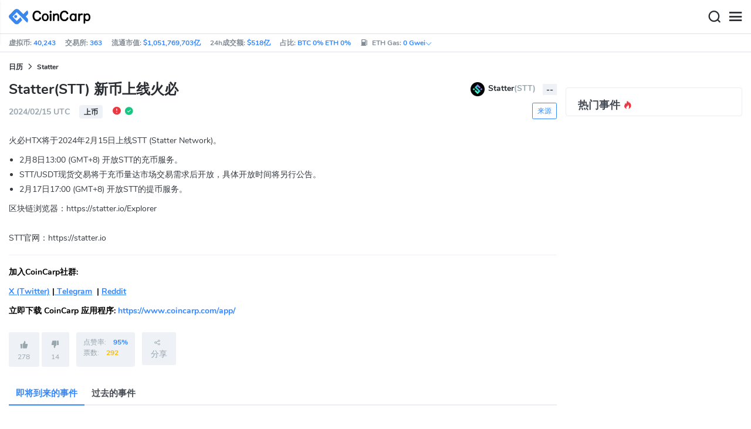

--- FILE ---
content_type: text/html; charset=utf-8
request_url: https://www.coincarp.com/zh/events/statter-new-listing-on-htx/
body_size: 19428
content:
<!DOCTYPE html><html lang=zh><head><link rel=preload href="https://s1.coincarp.com/static/fonts/iconfont.woff2?v=1290795555&amp;display=swap" as=font type=font/woff2 crossorigin=anonymous /><link rel=preload href="https://s1.coincarp.com/static/fonts/Nunito-Regular.woff2?v=1290795555&amp;display=swap" as=font type=font/woff2 crossorigin=anonymous /><link rel=preload href="https://s1.coincarp.com/static/fonts/Nunito-Bold.woff2?v=1290795555&amp;display=swap" as=font type=font/woff2 crossorigin=anonymous /><link rel=preload href="https://s1.coincarp.com/static/fonts/Nunito-SemiBold.woff2?v=1290795555&amp;display=swap" as=font type=font/woff2 crossorigin=anonymous /><style>@font-face {font-family: "iconfont";src: url('https://s1.coincarp.com/static/fonts/iconfont.woff2?v=1290795555&display=swap') format('woff2');font-display: swap;}
@font-face {font-family: 'Nunito';src: url('https://s1.coincarp.com/static/fonts/Nunito-Light.woff2?v=1290795555&display=swap') format("woff2"), url('https://s1.coincarp.com/static/fonts/Nunito-Light.woff?v=1290795555&display=swap') format("woff"), url('https://s1.coincarp.com/static/fonts/Nunito-Light.eot?#iefix') format("embedded-opentype"), url('https://s1.coincarp.com/static/fonts/Nunito-Light.ttf?v=1290795555&display=swap') format("truetype"), url('https://s1.coincarp.com/static/fonts/Nunito-Light.svg#Roboto') format("svg");font-weight: 300;font-style: normal;font-display: swap}
@font-face {font-family: 'Nunito';src: url('https://s1.coincarp.com/static/fonts/Nunito-Regular.woff2?v=1290795555&display=swap') format("woff2"), url('https://s1.coincarp.com/static/fonts/Nunito-Regular.woff?v=1290795555&display=swap') format("woff"), url('https://s1.coincarp.com/static/fonts/Nunito-Regular.eot?#iefix') format("embedded-opentype"), url('https://s1.coincarp.com/static/fonts/Nunito-Regular.ttf?v=1290795555&display=swap') format("truetype"), url('https://s1.coincarp.com/static/fonts/Nunito-Regular.svg#Roboto') format("svg");font-weight: 400;font-style: normal;font-display: swap}
@font-face {font-family: 'Nunito';src: url('https://s1.coincarp.com/static/fonts/Nunito-SemiBold.woff2?v=1290795555&display=swap') format("woff2"), url('https://s1.coincarp.com/static/fonts/Nunito-SemiBold.woff?v=1290795555&display=swap') format("woff"), url('https://s1.coincarp.com/static/fonts/Nunito-SemiBold.eot?#iefix') format("embedded-opentype"), url('https://s1.coincarp.com/static/fonts/Nunito-SemiBold.ttf?v=1290795555&display=swap') format("truetype"), url('https://s1.coincarp.com/static/fonts/Nunito-SemiBold.svg#Roboto') format("svg");font-weight: 600;font-style: normal;font-display: swap}
@font-face {font-family: 'Nunito';src: url('https://s1.coincarp.com/static/fonts/Nunito-Bold.woff2?v=1290795555&display=swap') format("woff2"), url('https://s1.coincarp.com/static/fonts/Nunito-Bold.woff?v=1290795555&display=swap') format("woff"), url('https://s1.coincarp.com/static/fonts/Nunito-Bold.eot?#iefix') format("embedded-opentype"), url('https://s1.coincarp.com/static/fonts/Nunito-Bold.ttf?v=1290795555&display=swap') format("truetype"), url('https://s1.coincarp.com/static/fonts/Nunito-Bold.svg#Roboto') format("svg");font-weight: 700;font-style: normal;font-display: swap}
body {margin: 0;}
.download-platform a {padding-top: 5px;padding-bottom: 5px;}
.sp-txt{font-size: 12px;}
@media (max-width:1024px) {
    .ft-cpdown {flex-direction: column;}
    .ft-appdown {justify-content: center}
}
@media(max-width:1367px) {
    .memberBtn {padding-right: 0.375rem !important;padding-left: 0.375rem !important;}
}
@media(max-width:375px){
    .sp-txt{font-size: 10px;}
}
@media(min-width:768px){
    #btm_m_sp{ width:50%;margin:0 auto;}
    .footer-app-download .customspon a:after{right: 25%; }
    .footer-app-download .closeDownload{right: 25%!important;}
}
#btm_m_sp a:after {
    left: 0 !important;
}</style><link rel=preload href="https://s1.coincarp.com/static/css/vendor.min.css?v=1290795555" as=style /><link rel=stylesheet href="https://s1.coincarp.com/static/css/vendor.min.css?v=1290795555"/><link rel=preload href="https://s1.coincarp.com/static/script/appvendor.min.js?v=10676261" as=script /><script>let isUS=!1</script><title>Statter(STT) 新币上线火必(Time: 2024-02-15 UTC) | CoinCarp</title><meta name=description content="火必HTX将于2024年2月15日上线STT (Statter Network)。"/><meta charset=utf-8 /><meta name=viewport content="width=device-width, initial-scale=1"/><meta http-equiv=x-ua-compatible content="ie=edge"/><link rel=preconnect href=https://s1.coincarp.com crossorigin=anonymous /><link rel=dns-prefetch href=https://s1.coincarp.com crossorigin=anonymous /><meta property=og:title content="Statter(STT) 新币上线火必(Time: 2024-02-15 UTC) | CoinCarp"/><meta property=og:description content="火必HTX将于2024年2月15日上线STT (Statter Network)。"/><meta property=og:image content=https://s1.coincarp.com/static/images/logo250_v2.png /><meta property=og:site_name content=CoinCarp /><meta property=og:type content=website /><meta property=og:url content="https://www.coincarp.com/zh/events/statter-new-listing-on-htx/"/><meta name=twitter:site content=@CoinCarp_Com /><meta name=twitter:creator content=@CoinCarp_Com /><meta name=twitter:title content="Statter(STT) 新币上线火必(Time: 2024-02-15 UTC) | CoinCarp"/><meta name=twitter:description content="火必HTX将于2024年2月15日上线STT (Statter Network)。"/><meta name=twitter:card content=summary /><meta name=twitter:image content=https://s1.coincarp.com/static/images/logo250_v2.png /><link rel=apple-touch-icon href=https://s1.coincarp.com/static/images/logo152_v2.png /><link rel="shortcut icon" href="/favicon.ico?v=1"/><link rel=canonical href="https://www.coincarp.com/zh/events/statter-new-listing-on-htx/"/><link rel=alternate hreflang=en href="https://www.coincarp.com/events/statter-new-listing-on-htx/"/><link rel=alternate hreflang=es href="https://www.coincarp.com/es/events/statter-new-listing-on-htx/"/><link rel=alternate hreflang=de href="https://www.coincarp.com/de/events/statter-new-listing-on-htx/"/><link rel=alternate hreflang=fr href="https://www.coincarp.com/fr/events/statter-new-listing-on-htx/"/><link rel=alternate hreflang=ko href="https://www.coincarp.com/ko/events/statter-new-listing-on-htx/"/><link rel=alternate hreflang=vi href="https://www.coincarp.com/vi/events/statter-new-listing-on-htx/"/><link rel=alternate hreflang=tr href="https://www.coincarp.com/tr/events/statter-new-listing-on-htx/"/><link rel=alternate hreflang=ru href="https://www.coincarp.com/ru/events/statter-new-listing-on-htx/"/><link rel=alternate hreflang=ja href="https://www.coincarp.com/ja/events/statter-new-listing-on-htx/"/><link rel=alternate hreflang=id href="https://www.coincarp.com/id/events/statter-new-listing-on-htx/"/><link rel=alternate hreflang=pl href="https://www.coincarp.com/pl/events/statter-new-listing-on-htx/"/><link rel=alternate hreflang=it href="https://www.coincarp.com/it/events/statter-new-listing-on-htx/"/><link rel=alternate hreflang=uk href="https://www.coincarp.com/uk/events/statter-new-listing-on-htx/"/><link rel=alternate hreflang=nl href="https://www.coincarp.com/nl/events/statter-new-listing-on-htx/"/><link rel=alternate hreflang=th href="https://www.coincarp.com/th/events/statter-new-listing-on-htx/"/><link rel=alternate hreflang=my href="https://www.coincarp.com/my/events/statter-new-listing-on-htx/"/><link rel=alternate hreflang=ro href="https://www.coincarp.com/ro/events/statter-new-listing-on-htx/"/><link rel=alternate hreflang=zh href="https://www.coincarp.com/zh/events/statter-new-listing-on-htx/"/><link rel=alternate hreflang=zh-tw href="https://www.coincarp.com/zh-tw/events/statter-new-listing-on-htx/"/><style>.footer-download .download-platform {margin: 50px 0 10px 0}
.footer-download .download-platform a {margin-right: 10px}
.footer-download .download-platform .qr-code {width: 48px;height: 48px;display: inline-block;background: #000;border-radius: 6px;position: relative}
.footer-download .download-platform .qr-code .iconfont {color: #fff;font-size: 28px}
.footer-download .download-platform .qr-code .qr-code-box {display: none;width: 200px;height: 200px;padding: 10px;background: #fff;box-shadow: 0 0 10px 0 rgba(0 0 0 / 10%);position: absolute;top: -210px;border-radius: 20px}
.footer-download .download-platform .qr-code .qr-code-box img {width: 100%}
.footer-download .download-platform .qr-code .qr-code-box:hover {display: block}
@media(max-width:1024px) {
    .footer-download {display: none !important}
    .footer-app-download .closeDownload {opacity: .8;border: 0;background: 0}
    .footer-app-download .text {margin: 0 0 0 5.2rem;padding: .45rem .5rem;line-height: 1.2rem}
    .footer-app-download .text .main-text {font-size: .75rem;font-weight: 700;margin-bottom: .3rem}
    .footer-app-download .text .second-text {font-size: .75rem;color: #98a6ad}
    .footer-app-download .text .btn {padding: .45rem .5rem}
    .fixed-div {width: 100%;}
    .subscribe {flex-direction: column;text-align: center;}
    .icon-email {display: none;}
    .subscribe-btn {margin: 0 auto;margin-top: 20px;}
}
.black-bg {background-color: #474d56;color: #fff;text-align: center;visibility: visible;border: none !important;bottom: 0;left: 0;font-size: .75rem}
.black-bg a {color: #3688fc;text-decoration: underline}
.px-4 {padding-left: 2.25rem !important;padding-right: 2.25rem !important;}
.py-2 {padding-bottom: 0.75rem !important;padding-top: 0.75rem !important;}</style><style>#CCx1StickyBottom, #CCx2StickyBottom, #CCx3StickyBottom {
    position: fixed;
    left: 0;
    right: 0;
    height: 50px;
    z-index: 1000000;
    bottom: 0;
    animation-name: sticky_appear;
    animation-duration: 2s;
    text-align: center;
    background-color: transparent;
}

.table tr.sponsored-row {
    background-color: #fffff2;
    border-top: 1px solid rgb(235, 237, 240);
}

body.NIGHT .table tr.sponsored-row {
    background-color: #ffff5c17;
}

.table tr.sponsored-row td {
    padding: 10px;
    padding-left: 24px;
    height: 21px;
}</style><script>function getCookieH(n){for(var t,r=n+"=",u=document.cookie.split(";"),i=0;i<u.length;i++){for(t=u[i];t.charAt(0)==" ";)t=t.substring(1,t.length);if(t.indexOf(r)==0)return t.substring(r.length,t.length)}return null}function loadCSSH(n){var t=document.createElement("link");t.rel="stylesheet";t.type="text/css";t.href=n;document.getElementsByTagName("head")[0].appendChild(t)}var thecook=getCookieH("theme"),darkCss=!1;null!=thecook&&".light-mode"==thecook&&(loadCSSH("/css/app-creative-dark.min.css?v=1.3"),darkCss=!0)</script><script>var coincarp={location:"unknown",blocking_ads:undefined,eventsWaiting:[],ad_version:1};window.global_obj=coincarp;const fetch_location_time=()=>{fetch("/cdn-cgi/trace").then(n=>{if(!n.ok)throw new Error(`Network response was not ok (status: ${n.status})`);return n.text()}).then(n=>{let i=Date.now();global_obj.response=n;const t=n.split("\n").find(n=>n.split("=")[0]==="loc");global_obj.location=t?t.split("=")[1]:"unknown";localStorage.setItem("location",global_obj.location);localStorage.setItem("location_set_date",Date.now())}).catch(n=>{console.error("Fetch error:",n),global_obj.location="unknown",localStorage.setItem("location",global_obj.location),localStorage.setItem("location_set_date",Date.now())})},check_location=()=>{localStorage.getItem("location")&&localStorage.getItem("location")!=="unknown"?(localStorage.getItem("location")=="querying"?setTimeout(check_location,32):global_obj.location=localStorage.getItem("location"),fetch_location_time()):(localStorage.setItem("location","querying"),fetch_location_time())};check_location()</script></head><body data-layout=topnav data-layout-config="{&#34;layoutBoxed&#34;:false,&#34;darkMode&#34;:false,&#34;showRightSidebarOnStart&#34;: true}"><div class=wrapper>  <div class=content-page> <div class=content> <div class=header>  <div class="topbar topnav-navbar-dark"> <div class=container-fluid> <div class="topbar-l topbar-data-wrap"> <div class=topbar-data> <span>虚拟币:&nbsp;<a id=head_coinnum href="/zh/">40,243</a></span> <span>交易所:&nbsp;<a id=head_exchanges href="/zh/exchanges/">363</a></span> <span>流通市值:&nbsp;<a id=head_marketcap href="/zh/charts/" target=_blank>$1,051,769,703亿</a></span> <span>24h成交额:&nbsp;<a id=head_vol href="/zh/charts/" target=_blank>$518亿</a></span> <span>占比:&nbsp;<a id=head_dominance_btc href="/zh/charts/" target=_blank>BTC 0% ETH 0%</a></span> <span class=tableinfo-ico> <i class="icon iconfont icon-gas-station mr-1" style="line-height: 22px"></i>ETH Gas:&nbsp; <a class=pop data-toggle=popover data-container=body data-html=true data-placement=left data-content="
                            &lt;div class='hover-content-t'>
                                &lt;div class='gas-data'>
                                    &lt;span>慢&lt;/span>
                                    &lt;b>0 Gwei&lt;/b>
                                    &lt;span>~3615 secs&lt;/span>
                                &lt;/div>
                                &lt;div class='gas-data'>
                                    &lt;span>平均&lt;/span>
                                    &lt;b>0 Gwei&lt;/b>
                                    &lt;span>~0 secs&lt;/span>
                                &lt;/div>
                                &lt;div class='gas-data'>
                                    &lt;span>高&lt;/span>
                                    &lt;b>0 Gwei&lt;/b>
                                    &lt;span>~0 secs&lt;/span>
                                &lt;/div>
                            &lt;/div>">0&nbsp;Gwei<i class="iconfont icon-down font-size-12"></i></a> </span> </div> </div> <div class=topbar-r> <ul class="list-unstyled topbar-menu float-end mb-0"><li class=mr-3><a class="nav-link text-white" target=_blank href="/zh/app/"><i class="iconfont icon-shouji font-weight-normal font-size-16 align-middle"></i>App下载</a></li> <li class="dropdown notification-list topbar-dropdown mr-3"> <a class="nav-link dropdown-toggle arrow-none" id=topbar-languagedrop data-toggle=dropdown href="/zh/events/statter-new-listing-on-htx/" role=button aria-haspopup=true aria-expanded=false> <span class="align-middle d-none d-sm-inline-block">简体中文</span> <i class="icon iconfont icon-down d-none d-sm-inline-block align-middle"></i> </a> <div class="dropdown-menu dropdown-menu-end dropdown-menu-animated topbar-dropdown-menu"> <form class=lang-search-form> <div class="input-group border rounded align-items-center px-1"> <span class="icon iconfont icon-search search-icon text-muted pr-1"></span> <input class="form-control border-0 p-0" placeholder=搜索... id=language-search autocomplete=off /> </div> </form> <div class="lang-list mt-1" style="max-height: 500px;overflow: scroll"> <b id=trend_lang class="mt-1 text-muted font-size-12" style="padding-left: 10px">热门语种</b> <div class=trend-lang> <a href="/events/statter-new-listing-on-htx/" class="dropdown-item font-weight-bold">English<span class="ml-1 text-gray">EN</span></a> <a href="/zh/events/statter-new-listing-on-htx/" class="dropdown-item font-weight-bold">简体中文<span class="ml-1 text-gray">ZH</span></a> <a href="/tr/events/statter-new-listing-on-htx/" class="dropdown-item font-weight-bold">Türkçe<span class="ml-1 text-gray">TR</span></a> <a href="/ja/events/statter-new-listing-on-htx/" class="dropdown-item font-weight-bold">日本語<span class="ml-1 text-gray">JA</span></a> <a href="/ko/events/statter-new-listing-on-htx/" class="dropdown-item font-weight-bold">한국어<span class="ml-1 text-gray">KO</span></a> <a href="/ru/events/statter-new-listing-on-htx/" class="dropdown-item font-weight-bold">Русский<span class="ml-1 text-gray">RU</span></a> <a href="/vi/events/statter-new-listing-on-htx/" class="dropdown-item font-weight-bold">Tiếng Việt<span class="ml-1 text-gray">VI</span></a> </div> <b id=all_lang class="mt-1 text-muted font-size-12" style="padding-left: 10px">全部语种</b> <div class=all-lang> <a href="/events/statter-new-listing-on-htx/" class="dropdown-item font-weight-bold">English<span class="ml-1 text-gray">EN</span></a> <a href="/es/events/statter-new-listing-on-htx/" class="dropdown-item font-weight-bold">Español<span class="ml-1 text-gray">ES</span></a> <a href="/de/events/statter-new-listing-on-htx/" class="dropdown-item font-weight-bold">Deutsch<span class="ml-1 text-gray">DE</span></a> <a href="/fr/events/statter-new-listing-on-htx/" class="dropdown-item font-weight-bold">Français<span class="ml-1 text-gray">FR</span></a> <a href="/ko/events/statter-new-listing-on-htx/" class="dropdown-item font-weight-bold">한국어<span class="ml-1 text-gray">KO</span></a> <a href="/vi/events/statter-new-listing-on-htx/" class="dropdown-item font-weight-bold">Tiếng Việt<span class="ml-1 text-gray">VI</span></a> <a href="/tr/events/statter-new-listing-on-htx/" class="dropdown-item font-weight-bold">Türkçe<span class="ml-1 text-gray">TR</span></a> <a href="/ru/events/statter-new-listing-on-htx/" class="dropdown-item font-weight-bold">Русский<span class="ml-1 text-gray">RU</span></a> <a href="/ja/events/statter-new-listing-on-htx/" class="dropdown-item font-weight-bold">日本語<span class="ml-1 text-gray">JA</span></a> <a href="/id/events/statter-new-listing-on-htx/" class="dropdown-item font-weight-bold">Bahasa Indonesia<span class="ml-1 text-gray">ID</span></a> <a href="/pl/events/statter-new-listing-on-htx/" class="dropdown-item font-weight-bold">Polski<span class="ml-1 text-gray">PL</span></a> <a href="/it/events/statter-new-listing-on-htx/" class="dropdown-item font-weight-bold">Italiano<span class="ml-1 text-gray">IT</span></a> <a href="/uk/events/statter-new-listing-on-htx/" class="dropdown-item font-weight-bold">Українська<span class="ml-1 text-gray">UA</span></a> <a href="/nl/events/statter-new-listing-on-htx/" class="dropdown-item font-weight-bold">Nederlands<span class="ml-1 text-gray">NL</span></a> <a href="/th/events/statter-new-listing-on-htx/" class="dropdown-item font-weight-bold">ไทย<span class="ml-1 text-gray">TH</span></a> <a href="/my/events/statter-new-listing-on-htx/" class="dropdown-item font-weight-bold">Malaeză<span class="ml-1 text-gray">MY</span></a> <a href="/ro/events/statter-new-listing-on-htx/" class="dropdown-item font-weight-bold">Română<span class="ml-1 text-gray">RO</span></a> <a href="/zh/events/statter-new-listing-on-htx/" class="dropdown-item font-weight-bold">简体中文<span class="ml-1 text-gray">ZH</span></a> <a href="/zh-tw/events/statter-new-listing-on-htx/" class="dropdown-item font-weight-bold">繁體中文<span class="ml-1 text-gray">ZH-TW</span></a> </div> </div> </div> </li><script>var storageAvailable=function(n){var t,r;try{return t=window[n],r="__storage_test__",t.setItem(r,r),t.removeItem(r),!0}catch(i){return i instanceof DOMException&&(i.code===22||i.code===1014||i.name==="QuotaExceededError"||i.name==="NS_ERROR_DOM_QUOTA_REACHED")&&t&&t.length!==0}},lay;storageAvailable("localStorage")&&localStorage.getItem("layoutConfig")&&(lay=localStorage.getItem("layoutConfig"),null!=lay&&lay.indexOf('"isDarkModeEnabled":true')>0&&document.body.classList.add("NIGHT"))</script><li class="dropdown notification-list topbar-dropdown mr-1 cury-select"> <a class="nav-link dropdown-toggle arrow-none" id=select-currency data-toggle=dropdown href="javascript:void 0" role=button aria-haspopup=true aria-expanded=false> <img src=https://s1.coincarp.com/logo/faits/usd.svg id=current-currency-logo alt="USD's logo" height=16 /> <span class="align-middle d-none d-sm-inline-block" id=current-currency>USD</span> <i class="icon iconfont icon-down d-none d-sm-inline-block align-middle"></i> </a> <div class="dropdown-menu dropdown-menu-right dropdown-menu-animated topbar-dropdown-menu"> <h4>选择法币/加密货币</h4> <div class="app-search shadow-sm"> <form> <div class=input-group> <input class=form-control id=curyInput placeholder=搜索 autocomplete=off /> <span class="icon iconfont icon-search search-icon"></span> </div> </form> </div> <div class=cury-selcet-wrap> <div class=cury-list> <p>法币</p> <div class="cury-selcet-cont fiat-select"></div> </div> <div class=cury-list> <p class=mt-3>虚拟币</p> <div class="cury-selcet-cont coin-select"></div> </div> </div> <div class=no-res> <span><i class="icon iconfont icon-search"></i></span> <h5>"<span class=no-res-word></span>" 没有结果</h5> <p>找不到符合您搜索条件的任何内容。请使用其他关键词再试一次。</p> </div> </div> </li> <li class=theme> <button class=light-mode type=button name=color-scheme-mode value=light id=light-mode-check-pc title="light mode"><i class="icon iconfont icon-sun"></i></button> <button class=dark-mode type=button name=color-scheme-mode value=dark id=dark-mode-check-pc title="dark mode"><i class="icon iconfont icon-moon"></i></button> </li> <div style=display:none id=currency-exchange-rates data-usd=1 data-cny=0.143616257 data-eur=1.1826 data-gbp=1.3641 data-jpy=0.006422195 data-aud=0.6893 data-krw=0.000691563 data-try=0.023056243 data-ars=0.00069735 data-sgd=0.786596397 data-rub=0.013245823 data-hkd=0.128272554 data-uah=0.023201856 data-brl=0.189053786 data-cad=0.729927007 data-clp=0.001154894 data-czk=0.048816207 data-idr=0.000059488 data-twd=0.031899962 data-nzd=0.5949 data-mxn=0.057617294 data-chf=1.281886938 data-inr=0.01091048 data-zar=0.062085193 data-thb=0.032299742 data-sek=0.111930693 data-mnt=0.000280584 data-pln=0.28128604 data-php=0.016943983 data-nok=0.10268311 data-vnd=0.000038161 data-huf=0.003095688 data-ils=0.318816553 data-dkk=0.158425881 data-myr=0.249812641 data-aed=0.272286663 data-ngn=0.000705119 data-pkr=0.003576538 data-eth=2954.59 data-xrp=1.9059 data-bch=592.83 data-ltc=68.4001 data-btc=89152.13></div> </ul> </div> </div> </div>   <nav class="navbar navbar-expand navbar-light shadow-sm"> <div class=container-fluid> <a class="navbar-brand mr-4 light-logo" aria-label="CoinCarp Logo" href="/zh/"></a> <a class="navbar-brand mr-4 dark-logo" aria-label="CoinCarp Logo" href="/zh/"></a> <div class=phone-menu-right> <position-native position=NativeNavbarButton></position-native> <button aria-label=Search class="btn p-0 search-ico mr-1"><i class="iconfont icon-search"></i></button> <button aria-label=Menu class="btn p-0 nav-ico"><i class="iconfont icon-menu"></i></button> </div> <div class="topnav collapse navbar-collapse" id=topnav-menu-content> <ul class="navbar-nav me-auto mb-2 mb-lg-0"><li class="nav-item dropdown"> <a class="nav-link dropdown-toggle arrow-none" href="/zh/" role=button data-bs-toggle=dropdown aria-expanded=false> 行情 </a> <ul class=dropdown-menu><li><a class=dropdown-item href="/zh/"><i class="iconfont icon-turnover mr-1 text-secondary"></i>市值排行</a></li> <li><a class=dropdown-item href="/zh/wallets/"><i class="iconfont icon-wallet mr-1 text-secondary"></i>钱包</a></li> <li><a class=dropdown-item href="/zh/new-crypto/"><i class="iconfont icon-recently-added mr-1 text-secondary"></i>新币上架</a></li> <li><a class=dropdown-item href="/zh/exchangeflow/"><i class="iconfont icon-exchange-flow mr-1 text-secondary"></i>交易所资金流向</a></li> <li><a class=dropdown-item href="/zh/charts/"><i class="iconfont icon-global-charts mr-1 text-secondary"></i>全局走势</a></li> <li><a class=dropdown-item href="/zh/best-cryptos/"><i class="iconfont icon-spotlight mr-1 text-secondary"></i>排行榜</a></li> <li><a class=dropdown-item href="/zh/gainers-losers/"><i class="iconfont icon-gainer-loser mr-1 text-secondary"></i>涨跌幅排行榜</a></li></ul> </li> <li class="nav-item dropdown"> <a class="nav-link dropdown-toggle arrow-none" href="/zh/exchanges/" role=button data-bs-toggle=dropdown aria-expanded=false> 交易所 </a> <ul class=dropdown-menu><li><a class=dropdown-item href="/zh/exchanges/"><i class="iconfont icon-bank mr-1 text-secondary"></i>所有</a></li> <li><a class=dropdown-item href="/zh/exchanges/spot/"><i class="iconfont icon-spot mr-1 text-secondary"></i>现货</a></li> <li><a class=dropdown-item href="/zh/exchanges/derivatives/"><i class="iconfont icon-derivatives mr-1 text-secondary"></i>衍生品</a></li> <li><a class=dropdown-item href="/zh/exchanges/dex/"><i class="iconfont icon-dex mr-1 text-secondary"></i>DEX交易所</a></li></ul> </li> <li class="nav-item dropdown"> <a class="nav-link dropdown-toggle arrow-none" href="/zh/news/" role=button data-bs-toggle=dropdown aria-expanded=false> 资讯 </a> <ul class=dropdown-menu><li><a class=dropdown-item href="/zh/news/"><i class="iconfont icon-article mr-1 text-secondary"></i>文章</a></li> <li><a class=dropdown-item href="/zh/flashnews/"><i class="iconfont icon-flash mr-1 text-secondary"></i>快讯</a></li> <li><a class=dropdown-item href="/zh/news/bitcoin/"><i class="iconfont icon-bitcoin mr-1 text-secondary"></i>比特币</a></li> <li><a class=dropdown-item href="/zh/news/altcoin/"><i class="iconfont icon-position mr-1 text-secondary"></i>山寨币</a></li> <li><a class=dropdown-item href="/zh/exchange/announcement/"><i class="iconfont icon-gonggao_1 mr-1 text-secondary"></i>公告</a></li> <li><a class=dropdown-item href="/zh/learns/"><i class="iconfont icon-learn mr-1 text-secondary"></i>教程</a></li> <li><a class=dropdown-item href="/zh/investing/how-to-buy-bitcoin/"><i class="iconfont icon-buy mr-1 text-secondary"></i>在哪里购买</a></li></ul> </li> <li class="nav-item dropdown"> <a class="nav-link dropdown-toggle arrow-none" href="/zh/upcoming-ido/" role=button data-bs-toggle=dropdown aria-expanded=false> IDO/ICO </a> <ul class=dropdown-menu><li><a class=dropdown-item href="/zh/upcoming-ido/"><i class="iconfont icon-launchpad mr-1 text-secondary"></i>即将启动</a></li> <li><a class=dropdown-item href="/zh/active-ido/"><i class="iconfont icon-active mr-1 text-secondary"></i>正在进行</a></li> <li><a class=dropdown-item href="/zh/past-ido/"><i class="iconfont icon-past mr-1 text-secondary"></i>已经结束</a></li> <li><a class=dropdown-item href="/zh/launchpad-platforms/"><i class="iconfont icon-rocket2 mr-1 text-secondary"></i>Launchpad排行榜</a></li></ul> </li> <li class="nav-item dropdown"> <a class="nav-link dropdown-toggle arrow-none" href="/zh/fundraising/" role=button data-bs-toggle=dropdown aria-expanded=false> 融资库 </a> <ul class=dropdown-menu><li><a class=dropdown-item href="/zh/fundraising/"><i class="iconfont icon-bank mr-1 text-secondary"></i>投融资事件</a></li> <li><a class=dropdown-item href="/zh/project/"><i class="iconfont icon-company mr-1 text-secondary"></i>融资项目库</a></li> <li><a class=dropdown-item href="/zh/investor/"><i class="iconfont icon-investor mr-1 text-secondary"></i>投资者及组合</a></li> <li><a class=dropdown-item href="/zh/fundraising/statics/"><i class="iconfont icon-state-insights mr-1 text-secondary"></i>投融资分析</a></li></ul> </li> <li class="nav-item dropdown"> <a class="nav-link dropdown-toggle arrow-none" href="/zh/events/" role=button data-bs-toggle=dropdown aria-expanded=false> 产品 </a> <ul class=dropdown-menu><li><a class=dropdown-item href="/zh/events/"><i class="iconfont icon-calendar2 mr-1 text-secondary"></i>日历</a></li> <li><a class=dropdown-item target=_blank href="/zh/app/"><i class="iconfont icon-download mr-1 text-secondary"></i>CoinCarp App</a></li> <li><a class=dropdown-item href="/zh/chainlist/"><i class="iconfont icon-chain mr-1 text-secondary"></i>EVM公链</a></li> <li><a class=dropdown-item href="/zh/converter/"><i class="iconfont icon-switch mr-1 text-secondary"></i>价格计算器</a></li> <li><a class=dropdown-item href="/zh/widget/ticker/"><i class="iconfont icon-widgets mr-1 text-secondary"></i>网站小组件</a></li> <li><a class=dropdown-item href=/zh/market/fear-greed-index.html><i class="iconfont icon-ranking mr-1 text-secondary"></i>恐慌指数</a></li></ul> </li> <li class="nav-item dropdown sp-dropdown">  <position-native position=NativeMenuButton></position-native> </li></ul> <div class="app-search nav-right d-flex align-items-center" id=div-search> <div> <button type=button class="btn btn-outline-dark font-size-12 memberBtn border-0 loginClick" data-toggle=modal data-target=#memberDialog>登 录</button> <button type=button class="btn btn-primary font-size-12 mx-1 memberBtn signupClick" data-toggle=modal data-target=#memberDialog>注 册</button> </div> <div style="position: relative"> <position-native position=NativeNavbarButton></position-native> </div> <form> <div class=input-group> <input class=form-control placeholder=搜索... id=top-search autocomplete=off /> <span class="icon iconfont icon-search search-icon"></span> </div> </form> </div> </div> </div> </nav>  <div class=phone-nav> <div class="me-4 navbar"> <div class=container-fluid> <a href="/zh/" aria-label=Logo class="navbar-brand dark-logo"></a> <button type=button class="close close-menu" aria-label=关闭> <span aria-hidden=true>&times;</span> </button> </div> </div> <div class="container-fluid mt-2"> <ul class=nav-list><li> <a data-toggle=collapse href=#collapseCrypto role=button aria-expanded=false aria-controls=collapseCrypto class="d-flex align-items-center phone-menu"> <span>行情</span><i class="iconfont icon-down"></i> </a> <hr class=dropdown-divider /> <ul class=collapse id=collapseCrypto><li><a href="/zh/"><i class="iconfont icon-turnover mr-1 text-secondary"></i>市值排行</a></li> <li><a href="/zh/wallets/"><i class="iconfont icon-wallet mr-1 text-secondary"></i>钱包</a></li> <li><a href="/zh/new-crypto/"><i class="iconfont icon-recently-added mr-1 text-secondary"></i>新币上架</a></li> <li><a href="/zh/exchangeflow/"><i class="iconfont icon-exchange-flow mr-1 text-secondary"></i>交易所资金流向</a></li> <li><a href="/zh/charts/"><i class="iconfont icon-global-charts mr-1 text-secondary"></i>全局走势</a></li> <li><a href="/zh/best-cryptos/"><i class="iconfont icon-spotlight mr-1 text-secondary"></i>排行榜</a></li> <li><a href="/zh/gainers-losers/"><i class="iconfont icon-gainer-loser mr-1 text-secondary"></i>涨跌幅排行榜</a></li> <li><hr class=dropdown-divider /></li></ul> </li> <li> <a data-toggle=collapse href=#Exchanges role=button aria-expanded=false aria-controls=Exchanges class="d-flex align-items-center phone-menu"> <span>交易所</span><i class="iconfont icon-down"></i> </a> <hr class=dropdown-divider /> <ul class=collapse id=Exchanges><li><a href="/zh/exchanges/"><i class="iconfont icon-bank mr-1 text-secondary"></i>所有</a></li> <li><a href="/zh/exchanges/spot/"><i class="iconfont icon-spot mr-1 text-secondary"></i>现货</a></li> <li><a href="/zh/exchanges/derivatives/"><i class="iconfont icon-derivatives mr-1 text-secondary"></i>衍生品</a></li> <li><a href="/zh/exchanges/dex/"><i class="iconfont icon-dex mr-1 text-secondary"></i>DEX交易所</a></li> <li><hr class=dropdown-divider /></li></ul> </li> <li> <a data-toggle=collapse href=#News role=button aria-expanded=false aria-controls=News class="d-flex align-items-center phone-menu"> <span> 资讯 </span> <i class="iconfont icon-down"></i> </a> <hr class=dropdown-divider /> <ul class=collapse id=News><li><a href="/zh/news/"><i class="iconfont icon-article mr-1 text-secondary"></i>文章</a></li> <li><a href="/zh/flashnews/"><i class="iconfont icon-flash mr-1 text-secondary"></i>快讯</a></li> <li><a href="/zh/news/bitcoin/"><i class="iconfont icon-bitcoin mr-1 text-secondary"></i>比特币</a></li> <li><a href="/zh/news/altcoin/"><i class="iconfont icon-position mr-1 text-secondary"></i>山寨币</a></li> <li><a href="/zh/exchange/announcement/"><i class="iconfont icon-gonggao_1 mr-1 text-secondary"></i>公告</a></li> <li><a href="/zh/learns/"><i class="iconfont icon-learn mr-1 text-secondary"></i>教程</a></li> <li><a href="/zh/investing/how-to-buy-bitcoin/"><i class="iconfont icon-buy mr-1 text-secondary"></i>在哪里购买</a></li> <li><hr class=dropdown-divider /></li></ul> </li> <li> <a data-toggle=collapse href=#Learns role=button aria-expanded=false aria-controls=Learns class="d-flex align-items-center phone-menu"> <span> IDO/ICO </span> <i class="iconfont icon-down"></i> </a> <hr class=dropdown-divider /> <ul class=collapse id=Learns><li><a href="/zh/upcoming-ido/"><i class="iconfont icon-launchpad mr-1 text-secondary"></i>即将启动</a></li> <li><a href="/zh/active-ido/"><i class="iconfont icon-active mr-1 text-secondary"></i>正在进行</a></li> <li><a href="/zh/past-ido/"><i class="iconfont icon-past mr-1 text-secondary"></i>已经结束</a></li> <li><a href="/zh/launchpad-platforms/"><i class="iconfont icon-rocket2 mr-1 text-secondary"></i>Launchpad排行榜</a></li> <li><hr class=dropdown-divider /></li></ul> </li> <li> <a data-toggle=collapse href=#Database role=button aria-expanded=false aria-controls=Database class="d-flex align-items-center phone-menu"> <span>融资库</span><i class="iconfont icon-down"></i> </a> <hr class=dropdown-divider /> <ul class=collapse id=Database><li><a href="/zh/fundraising/"><i class="iconfont icon-bank mr-1 text-secondary"></i>投融资事件</a></li> <li><a href="/zh/project/"><i class="iconfont icon-company mr-1 text-secondary"></i>融资项目库</a></li> <li><a href="/zh/investor/"><i class="iconfont icon-investor mr-1 text-secondary"></i>投资者及组合</a></li> <li><a href="/zh/fundraising/statics/"><i class="iconfont icon-state-insights mr-1 text-secondary"></i>投融资分析</a></li> <li><hr class=dropdown-divider /></li></ul> </li> <li> <a data-toggle=collapse href=#Tools role=button aria-expanded=false aria-controls=Exchanges class="d-flex align-items-center phone-menu"> <span>产品</span><i class="iconfont icon-down"></i> </a> <hr class=dropdown-divider /> <ul class=collapse id=Tools><li><a href="/zh/events/"><i class="iconfont icon-calendar2 mr-1 text-secondary"></i>日历</a></li> <li><a href="/zh/app/"><i class="iconfont icon-download mr-1 text-secondary"></i>CoinCarp App</a></li> <li><a href="/zh/chainlist/"><i class="iconfont icon-chain mr-1 text-secondary"></i>EVM公链</a></li> <li><a href="/zh/converter/"><i class="iconfont icon-switch mr-1 text-secondary"></i>价格计算器</a></li> <li><a href="/zh/widget/ticker/"><i class="iconfont icon-widgets mr-1 text-secondary"></i>网站小组件</a></li> <li><a href=/zh/market/fear-greed-index.html><i class="iconfont icon-ranking mr-1 text-secondary"></i>恐慌指数</a></li> <li><hr class=dropdown-divider /></li></ul> </li></ul> <div class=login-signup> <button type=button class="btn btn-primary signupClick" data-toggle=modal data-target=#memberDialog>创建账号</button> <button type=button class="btn btn-light loginClick" data-toggle=modal data-target=#memberDialog>登录</button> </div> <div class=filters> <div class=w-1> <button type=button class="font-size-12 btn btn-light dropdown-toggle" id=dropdownMenuButton data-toggle=dropdown aria-haspopup=true aria-expanded=false>简体中文</button> <div class=dropdown-menu aria-labelledby=dropdownMenuButton> <a href="/events/statter-new-listing-on-htx/" class=dropdown-item>English</a> <a href="/es/events/statter-new-listing-on-htx/" class=dropdown-item>Español</a> <a href="/de/events/statter-new-listing-on-htx/" class=dropdown-item>Deutsch</a> <a href="/fr/events/statter-new-listing-on-htx/" class=dropdown-item>Français</a> <a href="/ko/events/statter-new-listing-on-htx/" class=dropdown-item>한국어</a> <a href="/vi/events/statter-new-listing-on-htx/" class=dropdown-item>Tiếng Việt</a> <a href="/tr/events/statter-new-listing-on-htx/" class=dropdown-item>Türkçe</a> <a href="/ru/events/statter-new-listing-on-htx/" class=dropdown-item>Русский</a> <a href="/ja/events/statter-new-listing-on-htx/" class=dropdown-item>日本語</a> <a href="/id/events/statter-new-listing-on-htx/" class=dropdown-item>Bahasa Indonesia</a> <a href="/pl/events/statter-new-listing-on-htx/" class=dropdown-item>Polski</a> <a href="/it/events/statter-new-listing-on-htx/" class=dropdown-item>Italiano</a> <a href="/uk/events/statter-new-listing-on-htx/" class=dropdown-item>Українська</a> <a href="/nl/events/statter-new-listing-on-htx/" class=dropdown-item>Nederlands</a> <a href="/th/events/statter-new-listing-on-htx/" class=dropdown-item>ไทย</a> <a href="/my/events/statter-new-listing-on-htx/" class=dropdown-item>Malaeză</a> <a href="/ro/events/statter-new-listing-on-htx/" class=dropdown-item>Română</a> <a href="/zh/events/statter-new-listing-on-htx/" class=dropdown-item>简体中文</a> <a href="/zh-tw/events/statter-new-listing-on-htx/" class=dropdown-item>繁體中文</a> </div> </div> <button type=button class="font-size-12 btn btn-light dropdown-toggle open-select-usd w-2" id=select-currency-m>USD</button> <div class=theme> <button class="light-mode btn btn-light" type=button name=color-scheme-mode value=light id=light-mode-check-pc title="light mode"><i class="icon iconfont icon-sun"></i></button> <button class="dark-mode btn btn-light" type=button name=color-scheme-mode value=dark id=dark-mode-check-pc title="dark mode"><i class="icon iconfont icon-moon"></i></button> </div> </div> <div class="share-ico mt-2"> <a href=https://twitter.com/coincarpcom aria-label="" target=_blank rel=nofollow>𝕏</a> <a href=https://www.facebook.com/coincarpcom aria-label="" target=_blank rel=nofollow><i class="icon iconfont icon-facebook"></i></a> <a href=https://t.me/coincarp target=_blank aria-label="" rel=nofollow><i class="icon iconfont icon-telegram"></i></a> </div> </div> </div> <div class=phone-search> <div class=phone-search-content> <div class="app-search shadow-sm"> <form> <div class=input-group> <input class=form-control placeholder=搜索... id=top-search-m autocomplete=off /> <span class="icon iconfont icon-search search-icon"></span> <button class="input-group-text btn-light search-cancel ml-2" type=button>取消</button> </div> </form> </div> <div class="container-fluid mt-2" id=div-m-search></div> </div> </div> <div class=phone-currencymoney> <div class=select-top> <div class=select-header> <span>选择</span> <button type=button class="close close-select-usd" aria-label=关闭> <span aria-hidden=true>&times;</span> </button> </div> <div class="app-search shadow-sm"> <form> <div class=input-group> <input id=cury-sr class=form-control placeholder=搜索 /> <span class="icon iconfont icon-search search-icon"></span> </div> </form> </div> </div> <div class="container-fluid cury-list-wrap"> <div class=phone-cury-list> <h4>法币</h4> <ul class="currency-list fiat-select-m"></ul> </div> <div class=phone-cury-list> <h4>虚拟币</h4> <ul class="currency-list coin-select-m"></ul> </div> </div> <div class=no-res> <span><i class="icon iconfont icon-search"></i></span> <h5>"<span class=no-res-word></span>" 没有结果</h5> <p>找不到符合您搜索条件的任何内容。请使用其他关键词再试一次。</p> </div> </div> </div> <div class="events container-fluid"> <position-name positionname=leaderboard></position-name> <position-name positionname=mobile_b></position-name> <div class=row> <div class=col-lg-12> <nav aria-label=breadcrumb> <ol class="breadcrumb font-size-12 font-weight-bold"><li class=breadcrumb-item><a href="/zh/events/">日历</a></li> <i class="iconfont icon-right font-size-12 mx-1"></i><li class="breadcrumb-item text-dark" aria-current=page><a href="/zh/event/statter/">Statter</a></li></ol> </nav> <input type=hidden id=coinCode value=statter /> <input type=hidden id=eventCode value=statter-new-listing-on-htx /> </div> </div>  <div class=row> <div class="event-left col-lg-9"> <div class=event-head-t> <h1 class=font-size-24>Statter(STT) 新币上线火必</h1> <div class=coin-prc> <a class="ml-2 flex" href="/zh/currencies/statter/" target=_blank> <img src="https://s1.coincarp.com/logo/1/statter.png?style=36&amp;v=1675838920" width=24 height=24 class=mr-1 alt="https://s1.coincarp.com/logo/1/statter.png?style=36&amp;v=1675838920's logo"/> Statter<span>(STT)</span> </a> <div class=ml-2> <span data-usd=0 data-btc=0> <span class="btn-gray pl-1 pr-1">--</span> </span> </div> </div> </div>  <div class=event-head-b> <div class=time-tag> <span class="event-time sidebar-time-utc mr-2" data-eventtime=1707991200></span> <span class="tag btn-gray rounded">上币</span> <span class="icon-tooltip ml-2"> <i class="iconfont icon-warning red"></i> <div class=my-tooltip style="display: none; left: -51px"> <p>重要事件</p> </div> </span> <span class=icon-tooltip> <i class="iconfont icon-success green"></i> <div class=my-tooltip style="display: none; left: -108px"> <p>官方确认</p> </div> </span> </div> <div class=proof> <a href=https://www.huobi.com/support/en-us/detail/104961684820376 target=_blank rel=nofollow class=btn>来源</a> </div> </div>  <div class="cryptocurrentcies-info mt-3 mb-3"> <p>火必HTX将于2024年2月15日上线STT (Statter Network)。</p><ul><li>2月8日13:00 (GMT+8) 开放STT的充币服务。</li><li>STT/USDT现货交易将于充币量达市场交易需求后开放，具体开放时间将另行公告。</li><li>2月17日17:00 (GMT+8) 开放STT的提币服务。</li></ul><p>区块链浏览器：https://statter.io/Explorer<br/> <br/>STT官网：https://statter.io</p> <hr/> <p><strong>加入CoinCarp社群:</strong></p> <p><strong><u><a href=https://twitter.com/coincarpcom target=_blank rel=nofollow>X (Twitter)</a></u>&nbsp;|<u><a href=https://t.me/coincarp target=_blank rel=nofollow>&nbsp;Telegram</a></u> &nbsp;|&nbsp;<u><a href="https://www.reddit.com/r/CoinCarp/" target=_blank rel=nofollow>Reddit</a></u> </strong></p> <p><strong>立即下载 CoinCarp 应用程序:&nbsp;</strong><a href="https://www.coincarp.com/app/" target=_blank rel=nofollow>https://www.coincarp.com/app/</a></p> </div> <div class="vote-conf mb-3"> <div class="vote-flag vote" id=eventvote style=display:none data-true=278 data-fake=14> <button class="btn btn-light vote-t" data-type=1 style=cursor:not-allowed> <i class="iconfont icon-fabulous"></i> <span class=font-size-12>278</span> </button> <button class="btn btn-light vote-f mr-2" data-type=2 style=cursor:not-allowed> <i class="iconfont icon-fabulous"></i> <span class=font-size-12>14</span> </button> </div> <div class="btn-gray rounded"> <span>点赞率:<span class="blue ml-2 font-weight-bold">95%</span></span> <span>票数:<span class="yellow ml-2 font-weight-bold">292</span></span> </div> <div class="dropdown ml-2"> <button class="btn btn-light mr-1" type=button data-toggle=dropdown aria-haspopup=true aria-expanded=false><i class="iconfont icon-share mr-1 font-size-12"></i>分享</button> <div class="dropdown-menu dropdown-menu-right"> <span class="dropdown-item font-size-12" data-sharer=twitter data-title=新币上线火必 data-via=coincarpcom data-url="https://www.coincarp.com/zh/events/statter-new-listing-on-htx/"><i class="iconfont icon-twitter mr-1"></i>分享到 Twitter</span> <span class="dropdown-item font-size-12" data-sharer=facebook data-title=新币上线火必 data-via=coincarpcom data-url="https://www.coincarp.com/zh/events/statter-new-listing-on-htx/"><i class="iconfont icon-facebook mr-1"></i>分享到 Facebook</span> <span class="dropdown-item font-size-12" data-sharer=telegram data-title=新币上线火必 data-via=coincarpcom data-url="https://www.coincarp.com/zh/events/statter-new-listing-on-htx/"><i class="iconfont icon-telegram mr-1"></i>分享到 Telegram</span> <span class="dropdown-item font-size-12" data-sharer=reddit data-title=新币上线火必 data-via=coincarpcom data-url="https://www.coincarp.com/zh/events/statter-new-listing-on-htx/"><i class="iconfont icon-reddit mr-1"></i>分享到 Reddit</span> </div> </div> </div> <div class="overflow-tabs mt-2"> <div class="overflow-tabs-scroll font-size-15 font-weight-bold d-flex flex-nowrap" id=events-tab> <span class=item id=upcomingTab data-index=2><i class="d-inline-block position-relative pointer text-dark text-nowrap px-2 active">即将到来的事件</i></span> <span class=item data-index=3><i class="d-inline-block position-relative pointer text-dark text-nowrap px-2">过去的事件</i></span> </div> </div> <div class="calendar-list pt-2 d-none" id=upcoming_eventlist data-type=upcoming data-index=2 data-date="" data-page=1 data-time=0 data-pagesize=6></div> <div class="calendar-list pt-2 d-none" id=past_eventlist data-type=past data-index=3 data-date="" data-page=1 data-time=0 data-pagesize=6></div> <div class=loading-data style=display:none> <div class="spinner-border text-secondary" role=status> <span class=sr-only>Loading...</span> </div> </div>  <div class="load-more-page mb-3" style="text-align: center; display:none" data-active="" data-morepage=""> <button type=button class="btn btn-light" onclick=loadMoreEvent()>Load More</button> </div> </div>  <div class="event-right col-lg-3"> <div class="customspon coin-sponsored-box mb-20" data-type=ex><position-name positionname=sidebar_a></position-name> <position-name positionname=mobile_square></position-name> </div>  <div class="related-calendar border rounded mb-20"> <h3 class="h4 text-dark">热门事件 <i class="iconfont icon-fire red"></i></h3> </div> </div>  </div> </div> </div> <div class="modal fade logindlg" id=memberDialog tabindex=-1 aria-labelledby=myLargeModalLabel role=dialog aria-hidden=true> <div class="modal-dialog modal-dialog-centered"> <div class="modal-content card member-content"> <div class="dialog-header p-3 d-flex align-items-center"> <h3 class="dialog-header-title flex-grow-1 text-dark" style="border-bottom: 1px solid #eee;margin-bottom: 0; padding-bottom: 10px"></h3> <button type=button class=close data-dismiss=modal aria-hidden=true id=memberDialogClose> <i class="iconfont icon-no"></i> </button> </div><script>window.CaptchaSiteKey="6Lf5O6EqAAAAAOfkueVA229AKmvIktbhQeajERVZ"</script></div> </div> </div><script>var apiHostUrl="//sapi.coincarp.com/",staticHostUrl="//s1.coincarp.com/",lancode="zh-CN",wsUrl="wss://ws.coincarp.com/ws"</script><script id=donate-data type=application/json>{"donate":[{"code":"Bitcoin","name":"Bitcoin","qr_code":"//s1.coincarp.com/static/images/qrcode/btc.png","Address":"3Po34jgwk2w3dePzdZrZNExweD9jRKWdAb","Logo":"//s1.coincarp.com/static/images/coin/btc.png"},{"code":"Ethereum","name":"ETH&USDT(ERC20)","qr_code":"//s1.coincarp.com/static/images/qrcode/eth.png","Address":"0x7E047C9C18bBBa35AE358a7C81D0a78D3c76293b","Logo":"//s1.coincarp.com/static/images/coin/eth.png"},{"code":"Trx","name":"USDT(TRC20)","qr_code":"//s1.coincarp.com/static/images/qrcode/trn.png","Address":"TDE4jSQWoRhDeQ3sgabjT3Di5jknDEcxS7","Logo":"//s1.coincarp.com/static/images/coin/trx.png"}]}</script><script>const agreeLinks={terms:"terms.html",policy:"privacy.html"},hCaptchaLinks={policy:"https://www.hcaptcha.com/privacy",terms:"https://www.hcaptcha.com/terms"},currentLanguage={index:{readMore:"阅读更多",readLess:"阅读摘要"},public:{all:"全部",price:"价格",marketcap:"流通市值",vol:"成交额",emptyData:"暂无数据",cryptoassets:"加密货币",exchanges:"交易所",wallets:"钱包",trending:"热门",noresult:"无相关结果",tryotherwords:"找不到符合您想要的任何内容，请使用其他关键词试试。",search:"搜索",percentage:"百分比",circulatingSupply:"流通量",maxSupply:"最大发行量",copySuccess:"复制成功",selMaxNumber:"所选币种已达到最大数量！",viewMore:"查看更多",more:"更多",close:"关闭",startin:"距开始",endin:"距结束",ongoing:"进行中",finished:"已完成"},exchange:{public:{fiatSupport:"支持的法币",emptyData:"暂无数据"}},learn:{public:{minute:"分钟"}},member:{public:{emailTitle:"邮箱地址",passwordTitle:"密码",enterEmail:"请输入邮箱地址",enterPassword:"请输入密码",emailFormatTips:"请输入正确的电子邮件地址",emailLengthTips:"邮件地址长度不能超过254个字符",passwordFormatTips:"密码应包含字母、数字和字符，最小长度为8个字符",backTo:"返回",enterPassword:"请输入密码",confirmPasswordError:"两次输入的新密码不匹配，请重新输入",emailFrequentlyModify:"邮箱帐号一个月限修改1次"},login:{title:"登录",newToCoinCarp:"CoinCarp 新手？",loginUsing:"或使用以下方式登录"},signup:{title:"注册",signupAgree:'我同意CoinCarp的<a href="'+agreeLinks.terms+'" class="text-primary" target="_blank"> 服务条款 <\/a>和<a href="'+agreeLinks.policy+'" class="text-primary" target="_blank"> 隐私政策 <\/a>.',signupLike:"我想订阅CoinCarp的每日通讯。",createAnAccount:"创建帐户",alreadyHaveAccount:"已有CoinCarp账号？",activationEmail:"我们已向您发送了一封激活电子邮件",alreadySent:"我们已经给你发了一封电子邮件到",complete:"，通过链接激活您的帐户，按照说明完成帐户注册。",undelivered:"如果电子邮件未送达，请重新发送",resendEmail:"重新发送"},forgotPassword:{title:"忘记密码",forgotPasswordExplain:"您将收到一封电子邮件，其中说明如何在几分钟内重置密码。",sendInstructions:"发送",checkEmail:"请检查您的邮箱",alreadySent:"已发送邮件到",complete:"教您如何重置密码",notReceived:"* 如果电子邮件没有收到，请检查您的垃圾邮件文件夹或确保输入用于注册的电子邮件是正确的。",backLogin:"返回登录"},updatePassword:{title:"更新密码",updateBtn:"更新密码",successTitle:"密码已成功更改",successTips:"现在尝试使用新密码登录到您的帐户"},setting:{change:"修改",changeEmail:"绑定新邮箱",bindNow:"绑定",changePassword:"修改密码",currentPasswordTitle:"当前密码",newPasswordTitle:"新密码",confirmNewPasswordTitle:"确认新密码",enterCurrentPasswordTitle:"请输入当前密码",enterNewPassword:"请输入新密码",enterConfirmNewPassword:"请确认新密码",changeEmailSuccessTitle:"检查您的电子邮件以确认此更改",changeEmailSuccessExplain:"只需点击我们发送的电子邮件上的确认按钮",changeEmailSuccessTime:"确认链接将在 2 小时后失效。",changeEmailSuccessUnderstand:"我明白",changeEmailSame:"与当前邮箱重复，请换一个邮箱"},watchList:{addCoinsTitle:"添加加密货币",search:"搜索...",newTitle:"创建新分组",editTitle:"编辑分组",watchlistName:"分组名称",enterWatchlistName:"请输入分组名称",createWatchlist:"新建",editWatchlist:"编辑",removeTitle:"移除分组",removeBtn:"移除",cancelBtn:"取消",removeTips:"是否确定要删除此自选分组？任何保存的加密货币也将被移除。",mainGroupNeedTips:"主分组不能删除!"},logged:{watchlist:"我的自选",settings:"我的设置",logout:"退出登录"},tips:{loginSuccess:"登录成功",bindSuccess:"您已成功将钱包帐号与电子邮件绑定！",logOut:"您已成功退出登录！",loginError:"您的电子邮件和密码不匹配。请再试一次。",checkEmailError:"此邮箱没有注册，请重新输入",changeEmailSuccess:"您已经成功修改了邮箱地址！",currentPasswordError:"当前密码不正确，请重新输入",changePasswordSuccess:"您已经成功修改了密码！",updatePasswordSuccess:"您已经成功更新了密码！",createWatchSuccess:"您已经成功创建分组",editWatchSuccess:"您已经成功编辑分组",removeWatchSuccess:"您已经成功移除分组",addSuccess:"已加入自选",removeSuccess:"已移除自选"}},overflow:{showMore:"展开",showLess:"收起",readMore:"阅读完整内容",readLess:"阅读摘要",moreStats:"展开",lessStats:"收起",moreData:"展开",lessData:"收起",moreInfo:"展开",lessInfo:"收起",changenetwork:"请切换MetaMask的当前网络"},wallets:{viewMore:"查看详情",validation:"验证",anonymity:"匿名",easeOfUse:"易用性",extraServices:"额外服务",securityTip:{high:"你可以控制你的私钥",mid:"你的私钥存储在第三方，但它们做了加密处理",low:"私钥存储在第三方，但它们可以轻松访问"},anonymousTip:{high:"高",mid:"中",low:"低"},easyUsingTip:{easier:"较容易",easy:"容易",average:"一般",hard:"难用",harder:"较难"},supportedCoins:"支持的公链",otherCoins:" 其它公链",serviceTip:{one:"支持交易",two:"您可以在这个钱包上绑定一张借记卡",three:"您可以从这个钱包里购买折扣券和礼品卡"},identifyTip:{spv:"SPV",full:"全节点",cent:"集中验证"}},hCaptcha:{tips:'本网站受hCaptcha保护，其<a href="'+hCaptchaLinks.policy+'" target="_blank">隐私政策<\/a>和<a href="'+hCaptchaLinks.terms+'" target="_blank">服务条款<\/a>适用。'},events:{coins:"币种",event:"事件",tag:"标签",confidence:"点赞率",vote:"投票",markFrue:"赞",markFake:"踩",tipImportant:"重要事件",tipConfirmed:"官方确认"},converter:{conversionMsg:"当前转换地址："},howToBuy:{allCountry:"全部国家",launched:"注册地区",founded:"成立时间",payWith:"支付方式",tipInternationalwire:"国际电汇",tipCreditcard:"信用卡/借记卡",tipBanktransfer:"银行转账",tip3rdpayments:"第三方支付"},request:{public:{email:"请填写邮箱",email_true:"请填写正确的邮箱地址",number_true:"请填写数字",website:"请填写网址",website_true:"请填写正确的网址，例如：https://www.coincarp.com/",success:"提交成功",failed:"提交失败"},coin:{full_name:"请填写全称",name:"请填写简称",logo:"请上传项目logo",date:"请选择发行日期",total_supply:"请填写总发行量",full_description:"请填写详细介绍",linkbacks:"请选择是否交换友链"},exchanges:{name:"请填写交易所名称",logo:"请上传交易所logo",date:"请选择日期",introduction:"请填写介绍"},calendar:{coin:"请填写虚拟币名称",title:"请填写标题",category:"请选择类别",description:"请填写描述",selectCategory:"选择类别"}},image:{larger:"图片不能大于2M ",invalidFormat:"请上传正确的图片格式（jpg, png, gif）"},chainlist:{chainID:"公链ID",currency:"货币",connectWallet:"连接钱包",addToMetamask:"添加到 Metamask"}}</script><script src="https://s1.coincarp.com/static/script/appvendor.min.js?v=10676261"></script><script id=ratedata type=application/json>{"currency":{"cur":"USD","name":"US Dollar","symbol":"$","fait":true,"logo":"/logo/faits/usd.svg","rate":1},"faits":[{"cur":"USD","name":"US Dollar","symbol":"$","fait":true,"logo":"/logo/faits/usd.svg","rate":1},{"cur":"CNY","name":"Chinese Yuan","symbol":"\u00A5","fait":true,"logo":"/logo/faits/cny.svg","rate":0.143616257360333},{"cur":"EUR","name":"Euro","symbol":"\u20AC","fait":true,"logo":"/logo/faits/eur.svg","rate":1.1826},{"cur":"GBP","name":"Pound Sterling","symbol":"\u00A3","fait":true,"logo":"/logo/faits/gbp.svg","rate":1.3641},{"cur":"JPY","name":"Japanese Yen","symbol":"\u00A5","fait":true,"logo":"/logo/faits/jpy.svg","rate":0.0064221951},{"cur":"AUD","name":"Australian Dollar","symbol":"A$","fait":true,"logo":"/logo/faits/aud.svg","rate":0.6893},{"cur":"KRW","name":"South Korean Won","symbol":"\u20A9","fait":true,"logo":"/logo/faits/krw.svg","rate":0.0006915629},{"cur":"TRY","name":"Turkish Lira","symbol":"\u20BA","fait":true,"logo":"/logo/faits/try.svg","rate":0.0230562434},{"cur":"ARS","name":"Argentine Peso","symbol":"ARS ","fait":true,"logo":"/logo/faits/ars.svg","rate":0.0006973501},{"cur":"SGD","name":"Singapore Dollar","symbol":"S$","fait":true,"logo":"/logo/faits/sgd.svg","rate":0.7865963974},{"cur":"RUB","name":"Russian Ruble","symbol":"\u20BD","fait":true,"logo":"/logo/faits/rub.svg","rate":0.0132458226},{"cur":"HKD","name":"Hong Kong Dollar","symbol":"HK$","fait":true,"logo":"/logo/faits/hkd.svg","rate":0.1282725535},{"cur":"UAH","name":"Ukrainian hryvnia","symbol":"\u20B4","fait":true,"logo":"/logo/faits/uah.svg","rate":0.0232018561},{"cur":"BRL","name":"Brazilian Real","symbol":"R$","fait":true,"logo":"/logo/faits/brl.svg","rate":0.1890537858},{"cur":"CAD","name":"Canadian Dollar","symbol":"C$","fait":true,"logo":"/logo/faits/cad.svg","rate":0.7299270073},{"cur":"CLP","name":"Chilean Peso","symbol":"CLP","fait":true,"logo":"/logo/faits/clp.svg","rate":0.0011548944},{"cur":"CZK","name":"Czech Koruna","symbol":"K\u010D","fait":true,"logo":"/logo/faits/czk.svg","rate":0.048816207},{"cur":"IDR","name":"Indonesian Rupiah","symbol":"Rp","fait":true,"logo":"/logo/faits/idr.svg","rate":0.0000594884},{"cur":"TWD","name":"New Taiwan Dollar","symbol":"NT$","fait":true,"logo":"/logo/faits/cny.svg","rate":0.0318999617},{"cur":"NZD","name":"New Zealand Dollar","symbol":"NZ$","fait":true,"logo":"/logo/faits/nzd.svg","rate":0.5949},{"cur":"MXN","name":"Mexican Peso","symbol":"MXN","fait":true,"logo":"/logo/faits/mxn.svg","rate":0.0576172944},{"cur":"CHF","name":"Swiss Franc","symbol":"\u20A3","fait":true,"logo":"/logo/faits/chf.svg","rate":1.2818869376},{"cur":"INR","name":"Indian Rupee","symbol":"\u20B9","fait":true,"logo":"/logo/faits/inr.svg","rate":0.0109104795},{"cur":"ZAR","name":"South African Rand","symbol":"R","fait":true,"logo":"/logo/faits/zar.svg","rate":0.0620851933},{"cur":"THB","name":"Thai Baht","symbol":"\u0E3F","fait":true,"logo":"/logo/faits/thb.svg","rate":0.0322997416},{"cur":"SEK","name":"Swedish Krona","symbol":"kr","fait":true,"logo":"/logo/faits/sek.svg","rate":0.1119306925},{"cur":"MNT","name":"Mongolian Tugrik","symbol":"\u20AE","fait":true,"logo":"/logo/country/mengu.png","rate":0.0002805836},{"cur":"PLN","name":"Polish Z\u0142oty","symbol":"z\u0142","fait":true,"logo":"/logo/faits/pln.svg","rate":0.2812860398},{"cur":"PHP","name":"Philippine Peso","symbol":"\u20B1","fait":true,"logo":"/logo/faits/php.svg","rate":0.0169439832},{"cur":"NOK","name":"Norwegian Krone","symbol":"kr","fait":true,"logo":"/logo/faits/nok.svg","rate":0.1026831097},{"cur":"VND","name":"Vietnamese \u0111\u1ED3ng","symbol":"\u20AB","fait":true,"logo":"/logo/faits/vnd.svg","rate":0.0000381607},{"cur":"HUF","name":"Hungarian Forint","symbol":"Ft","fait":true,"logo":"/logo/faits/huf.svg","rate":0.0030956877},{"cur":"ILS","name":"Israeli New Shekel","symbol":"\u20AA","fait":true,"logo":"/logo/faits/ils.svg","rate":0.318816553},{"cur":"DKK","name":"Danish Krone","symbol":"kr","fait":true,"logo":"/logo/faits/dkk.svg","rate":0.1584258805},{"cur":"MYR","name":"Malaysian Ringgit","symbol":"RM","fait":true,"logo":"/logo/faits/myr.svg","rate":0.2498126405},{"cur":"AED","name":"United Arab Emirates Dirham","symbol":"AED","fait":true,"logo":"/logo/faits/aed.svg","rate":0.2722866634},{"cur":"NGN","name":"Nigerian Naira","symbol":"\u20A6","fait":true,"logo":"/logo/faits/ngn.svg","rate":0.0007051192},{"cur":"PKR","name":"Pakistani Rupee","symbol":"rs","fait":true,"logo":"/logo/faits/pkr.svg","rate":0.0035765379}],"coins":[{"cur":"ETH","name":"Ethereum","symbol":"ETH","fait":false,"logo":"/logo/1/ethereum.png","rate":2954.59},{"cur":"XRP","name":"Ripple","symbol":"XRP","fait":false,"logo":"/logo/1/ripple.png","rate":1.9059},{"cur":"BCH","name":"Bitcoin Cash","symbol":"BCH","fait":false,"logo":"/logo/1/bitcoin-cash.png","rate":592.83},{"cur":"LTC","name":"Litecoin","symbol":"LTC","fait":false,"logo":"/logo/1/litecoin.png","rate":68.4001},{"cur":"BTC","name":"Bitcoin","symbol":"BTC","fait":false,"logo":"/logo/1/bitcoin.png","rate":89152.13}]}</script><script>$(document).on("click","a:not(position-name a)",function(){this.target&&!this.rel.match("([dn]ofollow|external)")&&(this.target="_self")})</script><footer class="footer mt-2"> <div class=container-fluid> <div class=row> <div class="col-sm-6 div-about"> <a class=footer-logo aria-label="CoinCarp Logo" href="/"></a> <p>CoinCarp，您的一站式加密货币平台，提供实时价格追踪、交易所排名、加密筹资、ICO/IDO/IEO信息、Launchpad、加密日历和新闻等服务。</p> <div class="share-ico mt-2"> <a class=badge href=https://twitter.com/coincarpcom title="CoinCarp Twitter" rel=nofollow style="padding-bottom: 0.36rem; padding-top:0.25rem" target=_blank>𝕏</a> <a class=badge href=https://www.facebook.com/coincarpcom aria-label="CoinCarp Facebook" rel=nofollow target=_blank><i class="icon iconfont icon-facebook"></i></a> <a class=badge href="https://www.reddit.com/r/CoinCarp/" aria-label="CoinCarp Reddit" rel=nofollow target=_blank><i class="icon iconfont icon-reddit"></i></a> <div class="dropup pointer d-inline-block"> <button class="btn badge" data-toggle=dropdown aria-expanded=false aria-haspopup=true role=button> <i class="icon iconfont icon-telegram"></i> <span class="font-size-12 ml-1">电报</span> <i class="iconfont icon-up font-size-12 ml-1"></i> </button> <div class=dropdown-menu> <a href=https://t.me/Coincarpcom_bot rel="external nofollow" target=_blank class="dropdown-item font-size-12">English Bot</a> <a href=https://t.me/coincarp rel="external nofollow" target=_blank class="dropdown-item font-size-12">CoinCarp English</a> </div> </div> </div> </div> <div class="col-sm-6 footer-list"> <div class=row> <div class=col-sm-6> <div class=footer-links> <span>关于CoinCarp</span> <a href=/zh/aboutus.html>关于我们</a> <a href=/zh/terms.html>使用条款</a> <a href=/zh/privacy.html>隐私政策</a> <a href=/zh/declare.html>免责声明</a> </div> <div class=footer-links> <span>价格行情</span> <a href="/zh/currencies/bitcoin/">比特币行情</a> <a href="/zh/currencies/ethereum/">以太坊行情</a> <a href="/zh/currencies/binance-coin/">币安币行情</a> <a href="/zh/currencies/dogecoin/">狗狗币行情</a> </div> </div> <div class=col-sm-6> <div class=footer-links> <span>支持</span> <a href="/advertising/">广告合作</a> <a href="/zh/submit/">收录申请</a> <a href=/zh/contact.html>联系支持</a> <a href=/zh/faq.html>常见问题</a> </div> <div class="footer-links donate"> <span>捐赠我们</span> <div class=donateN data-toggle=modal data-target=#Bitcoin-adds>Bitcoin </div> <div class=donateN data-toggle=modal data-target=#Ethereum-adds>ETH&amp;USDT(ERC20) </div> <div class=donateN data-toggle=modal data-target=#Trx-adds>USDT(TRC20)</div> </div> </div> </div> </div> </div> <div class="ft-cpdown footer-download d-flex justify-content-between align-items-center"> <div class="copyright mt-2"> © 2026 <a href="https://www.coincarp.com/">www.coincarp.com</a> All Rights Reserved. </div> <div class="ft-appdown download-platform d-flex align-items-center" style="flex-wrap: wrap!important"> <a href=https://apps.apple.com/app/coincarp-crypto-price-tracker/id6446935663 target=_blank rel=nofollow><img src=https://s1.coincarp.com/static/images/app_store.svg width=148 alt="CoinCarp IOS App" height=46 /></a> <a href="https://play.google.com/store/apps/details?id=com.carp.coincarp" target=_blank rel=nofollow><img src=https://s1.coincarp.com/static/images/google_play.svg width=148 alt="CoinCarp GooglePlay App" height=46 /></a> <a href="https://apk.coincarp.info/app/latest_1.0.6.apk?=26"> <img src=https://s1.coincarp.com/static/images/apk.svg width=148 height=46 alt="CoinCarp Apk"/></a> <span class="qr-code d-flex align-items-center justify-content-center"><i class="iconfont icon-qr-code"></i></span> </div> </div> </div> </footer><script>function coinDataFun(n){endDate=new Date;beginDate=new Date(localStorage.getItem("begin_date_"+lancode));effectiveDate=(endDate-beginDate)/6e4;localStorage.getItem("begin_date_"+lancode)&&localStorage.getItem("coin_data_"+lancode)?(effectiveDate>5&&(localStorage.setItem("begin_date_"+lancode,new Date),getCoin(function(t){localStorageSet("coin_data_"+lancode,JSON.stringify(t));browserRedirect(n,t)})),coinData=JSON.parse(localStorage.getItem("coin_data_"+lancode)),browserRedirect(n,coinData)):($(".trending-search").addClass("d-none"),isLoading&&(loadingFun(),isLoading=!1,getCoin(function(t){localStorageSet("coin_data_"+lancode,JSON.stringify(t));browserRedirect(n,t)})))}function browserRedirect(n,t){autoComplete(n?$("#top-search-m"):$("#top-search"),t)}function isMobile(){return/ipad|iphone|midp|rv:1.2.3.4|ucweb|android|windows ce|windows mobile/i.test(sUserAgent)}function isBot(){return/Googlebot|Mediapartners-Google|AdsBot-Google|googleweblight|Storebot-Google|Google-PageRenderer|Bingbot|BingPreview|Slurp|DuckDuckBot|baiduspider|yandex|sogou|LinkedInBot|bitlybot|tumblr|vkShare|quora link preview|facebookexternalhit|facebookcatalog|Twitterbot|applebot|redditbot|Slackbot|Discordbot|WhatsApp|SkypeUriPreview|ia_archiver/i.test(sUserAgent)}function loadingFun(){isMobile()?$("#div-m-search").prepend('<div class="search-loading w-100 d-flex justify-content-center"><span class="spinner-border spinner-border-sm mr-1"><\/span><\/div>'):$("#search-dropdown").prepend('<div class="search-loading w-100 d-flex justify-content-center"><span class="spinner-border spinner-border-sm mr-1"><\/span><\/div>')}function rmCookieElement(){$(".fixed-div").css({position:"fixed",right:"0",bottom:"0",left:"unset","z-index":"995"});$("#div-privacy").remove()}function isUsaIp(){let n=getCookie("urip");if(n){uripCallback(JSON.parse(n));return}$.ajax({"async":!1,url:apiHostUrl+"api/v1/config/ip/ipinfo",type:"GET",dataType:"json",success:function(n){n.code==200&&(uripCallback(n),setCookie("urip",JSON.stringify(n)))},error:function(){}})}function uripCallback(){var n=staticHostUrl+"site/partner/2024/flush-btm.gif",t='<a href="https://flushlinks.com/dca5a8fdd" class="interact" data-code="btbanner" rel="nofollow" target="_blank"><img fetchpriority="low" src="'+n+'" style="width:100%;"><\/a>';$("#btm_m_sp").append(t);isUS&&$(".ticker-sp-name").length>0&&($(".ticker-sp-name").text("Bybit"),$(".ticker-sp-logo").attr("data-src",staticHostUrl.substring(0,staticHostUrl.length-1)+"/logo/2/bybit.png?style=36"),$(".ticker-sp-a").attr("href","https://partner.bybit.com/b/COINCARPCOM"),$(".ticker-sp-text").text("Join Bybit and receive up to $6,045 in Bonuses"))}function spDropdownHtml(){$("#navbarDropdown").attr("href","https://flushlinks.com/dca5a8fdd");$("#navbarDropdown").attr("target","_blank");$("#navbarDropdown").attr("rel","nofollow sponsored");$("#navbarDropdown").data("code","pc_menua")}var trending_coin="[{&quot;CoinCode&quot;:&quot;frax&quot;,&quot;CoinName&quot;:&quot;Frax&quot;,&quot;CoinSymbol&quot;:&quot;FRAX&quot;,&quot;Logo&quot;:&quot;https://s1.coincarp.com/logo/1/frax.png?style=36&quot;,&quot;RankNo&quot;:56,&quot;SponsorUrl&quot;:&quot;&quot;},{&quot;CoinCode&quot;:&quot;pump-fun&quot;,&quot;CoinName&quot;:&quot;Pump.fun&quot;,&quot;CoinSymbol&quot;:&quot;PUMP&quot;,&quot;Logo&quot;:&quot;https://s1.coincarp.com/logo/1/pump-fun.png?style=36&v=1751954685&quot;,&quot;RankNo&quot;:63,&quot;SponsorUrl&quot;:&quot;&quot;},{&quot;CoinCode&quot;:&quot;kaia-chain&quot;,&quot;CoinName&quot;:&quot;Kaia(Formerly: Klaytn)&quot;,&quot;CoinSymbol&quot;:&quot;KAIA&quot;,&quot;Logo&quot;:&quot;https://s1.coincarp.com/logo/1/kaia-chain.png?style=36&v=1724741786&quot;,&quot;RankNo&quot;:80,&quot;SponsorUrl&quot;:&quot;&quot;},{&quot;CoinCode&quot;:&quot;sentient&quot;,&quot;CoinName&quot;:&quot;Sentient&quot;,&quot;CoinSymbol&quot;:&quot;SENT&quot;,&quot;Logo&quot;:&quot;https://s1.coincarp.com/logo/1/sentient.png?style=36&quot;,&quot;RankNo&quot;:139,&quot;SponsorUrl&quot;:&quot;&quot;},{&quot;CoinCode&quot;:&quot;superfarm&quot;,&quot;CoinName&quot;:&quot;SuperVerse&quot;,&quot;CoinSymbol&quot;:&quot;SUPER&quot;,&quot;Logo&quot;:&quot;https://s1.coincarp.com/logo/1/superfarm.png?style=36&v=1759156088&quot;,&quot;RankNo&quot;:167,&quot;SponsorUrl&quot;:&quot;&quot;}]",sUserAgent=navigator.userAgent.toLowerCase(),beginDate,endDate,effectiveDate,coinData,isLoading=!0;"1"==getCookie("showCookieTip")||isMobile()?rmCookieElement():$("#div-privacy").css("display","block");"1"==getCookie("showAppdownload2")||isBot()||!isMobile()?($(".footer-app-download").remove(),$(".fixed-div").css("width","")):$(".footer-app-download").css("display","block");$(function(){$(document).on("input","#language-search",function(){var i=$(this).val().toLowerCase(),r=$(this).parent().parent().siblings(),n=!1,t=!1;$(".lang-list a").each(function(){var r=$(this).text().toLowerCase().replace(/\s/g,"").trim();r.indexOf(i)!=-1?($(this).show(),$(this).parent().hasClass("trend-lang")&&(n=!0),$(this).parent().hasClass("all-lang")&&(t=!0)):$(this).hide()});n?$("#trend_lang").show():$("#trend_lang").hide();t?$("#all_lang").show():$("#all_lang").hide()}).on("click","#close-privacy",function(){setCookie("showCookieTip","1",365);rmCookieElement()}).on("click",".closeDownload",function(){$(".footer-app-download").fadeOut();setCookie("showAppdownload2","1",1)}).on("click","#top-search",function(){return $("#search-dropdown").hasClass("d-block")||(coinDataFun(!1),0==$("#top-search").val().length&&showTrendingCoins(!1),$("#search-dropdown").addClass("d-block"),$(".topbar .dropdown:not(.app-search)").children(".dropdown-menu.show").removeClass("show")),!1}).on("click",".phone-menu-right .search-ico",function(){setTimeout(coinDataFun,0,!0)}).on("click",".interact",function(){var n=$(this).data("code"),t=$(this).attr("href");$.ajax({url:apiHostUrl+"api/v1/stat/click/advertising?adcode="+n+"&targeturl="+escape(t),type:"POST",beforeSend:function(n){n.setRequestHeader("Authorization",$.getToken())},dataType:"json",success:function(){},error:function(){}})});$(".qr-code").hover(function(){let n=$(window).width()-$(".qr-code").position().left<102;$(".qr-code").children().length<=1?$(".qr-code").html('<div class="qr-code-box" style="display:block;"> <img src = "https://s1.coincarp.com/site/app/qr-code.png" alt="Coincarp app qr code" > <\/div ><i class="iconfont icon-qr-code"><\/i>'):$(".qr-code-box").show();$(".qr-code-box")[0].style.right=n?0:""},function(){$(".qr-code-box").hide()});spDropdownHtml()})</script><script src="/script/ads.js?act=counter&amp;adshow&amp;com_ads&amp;event=view&amp;v=1290795555"></script><script>coincarp.blocking_ads=!document.getElementById("fsYUkjbt5NQASwJT");const gen_t=n=>Math.round(Date.now()/n);let ad_interval=6e4;(()=>{const n=()=>{let n=document.createElement("script");n.src="/fsYUkjbt5NQASwJT/position/ccp_pos-min.php?t="+gen_t(ad_interval);document.getElementsByTagName("head")[0].appendChild(n)};setInterval(()=>{n()},ad_interval);n()})()</script><script src="/script/events.js?v=1290795555"></script><script src="/script/position_name_1.js?v=1290795555"></script><script src="/script/position_native.js?v=1290795555"></script><position-name positionname=sticky_footer></position-name> <position-name positionname=sticky_footer_mobile></position-name><script>setTimeout(()=>{document.getElementById("NativeHomeListTd")&&(document.getElementById("NativeHomeListTd").innerHTML='<position-native position="NativeHomeList"><\/position-native>'),document.getElementById("NativeTokenSaleListTd")&&(document.getElementById("NativeTokenSaleListTd").innerHTML='<position-native position="NativeTokenSaleList"><\/position-native>'),document.getElementById("NativeCoinDetailsExchangeListTd")&&(document.getElementById("NativeCoinDetailsExchangeListTd").innerHTML='<position-native position="NativeCoinDetailsExchangeList"><\/position-native>'),global_obj.reportGaEvent(undefined,undefined,undefined,!1)},500)</script></div> </div><script src="https://s1.coincarp.com/static/script/pages/calendar.min.js?v=10676261"></script><script>function loadMoreEvent(){var n=$(".load-more-page").data("active");loadPageData(n,!1)}var coinCode=$("#coinCode").val(),eventCode=$("#eventCode").val(),event_votelist,event_voteInfo,trueCount,fakeCount;$(function(){$(".index-time-utc").each(function(){var n=$(this).data("eventtime"),t=$.myTime.getDateRemark(n,lancode),i='<span class="text-dark mr-1">'+t+"<\/span>";i+="<span>"+$.myTime.getCalendarTimeUTC(n,t?!0:!1,lancode)+" UTC<\/span>";$(this).html(i)});$(".sidebar-time-utc").each(function(){$(this).text($.myTime.getCalendarTimeUTC($(this).data("eventtime"),!1,lancode)+" UTC")});$(".overflow-tabs .item").on("click",function(){var r=$(this),n=r.data("index"),u=$(".calendar-list"),t,i;$(this).children().addClass("active");u.each(function(){n==$(this).data("index")?$(this).addClass("d-block").removeClass("d-none"):($(this).addClass("d-none").removeClass("d-block"),r.siblings().children().removeClass("active"))});"2"==n||"3"==n?(t=n=="2"?"upcoming_eventlist":"past_eventlist",i=$("#"+t).html().trim(),0==i.length&&loadPageData(t,i.length==0)):$(".load-more-page").hide()});$("#upcomingTab").trigger("click")});event_votelist=JSON.parse(localStorage.getItem(lstorageName));event_voteInfo=getMatchEvent(eventCode,event_votelist);null!=event_voteInfo&&(trueCount=$("#eventvote").data("true"),fakeCount=$("#eventvote").data("fake"),$("#eventvote").hasClass("vote-flag")||($("#eventvote").addClass("vote-flag"),$("#eventvote").children(".vote-t").css("cursor","not-allowed").children("span").html(trueCount),$("#eventvote").children(".vote-f").css("cursor","not-allowed").children("span").html(fakeCount),$("#eventvote").children(".vote-"+(1==event_voteInfo.type?"t":"f")).addClass(1==event_voteInfo.type?"blue":"yellow").css("cursor","default")));$(".vote").each(function(){const n=$(this);n.css("display","block");var i=n.data("eventcode"),r=n.data("true"),u=n.data("fake"),t=getMatchEvent(i,event_votelist);null!=t&&(n.hasClass("vote-flag")||(n.addClass("vote-flag"),n.children(".vote-t").css("cursor","not-allowed").children("span").html(r),n.children(".vote-f").css("cursor","not-allowed").children("span").html(u),n.children(".vote-"+(1==t.type?"t":"f")).addClass(1==t.type?"blue":"yellow").css("cursor","default")))});$("#eventvote").css("display","block")</script><script>function initSpPix(){typeof pixId!="undefined"&&(document.getElementById("spdv").innerHTML='<img alt="adform 1x1" src="https://a1.adform.net/adfserve/?bn='+pixId+';1x1inv=1;srctype=3;ord=[timestamp]" border="0" width="1" height="1"/>')}$(function(){window.onresize=function(){showSp();initSpPix()};initSpPix()});const observer=lozad();observer.observe()</script><div id=spdv></div><script async src="https://www.googletagmanager.com/gtag/js?id=G-WMHS7FRM4C"></script><script>function gtag(){dataLayer.push(arguments)}window.dataLayer=window.dataLayer||[];gtag("js",new Date);gtag("config","G-WMHS7FRM4C")</script></body></html>